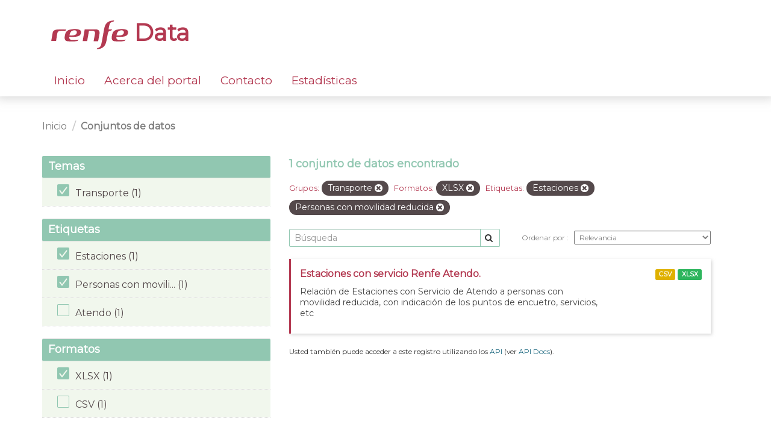

--- FILE ---
content_type: text/html; charset=utf-8
request_url: https://data.renfe.com/dataset?res_format=XLSX&groups=transporte&tags=estaciones&tags=personas+con+movilidad+reducida
body_size: 3782
content:
<!DOCTYPE html>
<!--[if IE 9]> <html lang="es" class="ie9"> <![endif]-->
<!--[if gt IE 8]><!--> <html lang="es"> <!--<![endif]-->
  <head>
    <link rel="stylesheet" type="text/css" href="/fanstatic/vendor/:version:2025-07-21T09:53:56.56/select2/select2.css" />
<link rel="stylesheet" type="text/css" href="/fanstatic/css/:version:2019-05-27T11:38:04.30/main.min.css" />
<link rel="stylesheet" type="text/css" href="/fanstatic/vendor/:version:2025-07-21T09:53:56.56/font-awesome/css/font-awesome.min.css" />
<link rel="stylesheet" type="text/css" href="/fanstatic/renfe_theme/:version:2025-07-24T13:41:47/renfe.css" />

    <!-- Global site tag (gtag.js) - Google Analytics -->
    <script async src="https://www.googletagmanager.com/gtag/js?id=UA-158355983-1"></script>
    <script>
      window.dataLayer = window.dataLayer || [];
      function gtag(){dataLayer.push(arguments);}
      gtag('js', new Date());

      gtag('config', 'UA-158355983-1');
    </script>

    <meta charset="utf-8" />
      <meta name="generator" content="ckan 2.8.2" />
      <meta name="viewport" content="width=device-width, initial-scale=1.0">
    <title>Conjuntos de datos - Renfe Data</title>

    
    <link rel="shortcut icon" href="https://data.renfe.com/base/images/favicon.ico" />
    
      
    

    
      
      
    
	
	<link href="https://fonts.googleapis.com/css?family=Montserrat&amp;display=swap" rel="stylesheet">

	
	
	
    
  </head>

  
  <body data-site-root="https://data.renfe.com/" data-locale-root="https://data.renfe.com/" >

    
    <div class="hide"><a href="#content">Ir al contenido</a></div>
  

  
    

 




<header class="navbar navbar-static-top masthead renfe-header-wrapper">
    
  <div class="container">
    <div class="navbar-right">
      <button data-target="#main-navigation-toggle" data-toggle="collapse" class="navbar-toggle collapsed" type="button">
        <span class="fa fa-bars"></span>
      </button>
    </div>
    
    <hgroup class="header-image navbar-left row renfe-logo-wrapper">
       
        <div class="col-xs-12">
          <a class="logo" href="/">
          <img src="/images/renfe_logo_header.svg"/> Data
          </a>
        </div>
      
      
    </hgroup>
    
    <div class="container">
    <div class="collapse navbar-collapse row renfe-menu-wrapper" id="main-navigation-toggle">
      
      <nav class="section navigation renfe-menu col-xs-12">
        <ul class="nav nav-pills">
          
          
            <li><a href="/">Inicio</a></li><li><a href="/about">Acerca del portal</a></li><li><a href="/feedback">Contacto</a></li><li><a href="/estadisticas">Estadísticas</a></li>
          
        </ul>
      </nav>
      
    </div>
    </div>
  </div>
</header>

  
    <div role="main">
      <div id="content" class="container">
        
          
            <div class="flash-messages">
              
                
              
            </div>
          

          
            <div class="toolbar row">
              
                
                  <ol class="breadcrumb col-xs-12">
                    
<li class="home">
	<a href="/">
		<!-- <i class="fa fa-home"></i> -->
		<span>Inicio</span>
	</a>
</li>
                    
  
    <li class="active"><a href="dataset">Conjuntos de datos</a></li>
  

                  </ol>
                
              
            </div>
          

          <div class="row wrapper">
            
            
            

            
            
              
                <aside class="secondary col-sm-4">
                  
                  
<div class="filters">
  <div>
    
      




	

	
	
		
	

	
		
		

		
	

    
      




	

	
	
		
	

	
		
		

		
			
			
			<section class="module module-narrow module-shallow">
				
					<h2 class="module-heading">
						<!-- <i class="fa fa-filter"></i> -->
						
							
						
						Temas
					</h2>
				
				
					
						
							<nav>
								<ul class="list-unstyled nav nav-simple nav-facet">
								
								
									
										
										
										
										
											
										
										
										<li class="nav-item active">
											<a href="/dataset?res_format=XLSX&amp;tags=estaciones&amp;tags=personas+con+movilidad+reducida" title="">
												<span class="item-label">Transporte (1)</span>
												<!-- <span class="item-label">Transporte</span> -->
												<!-- <span class="hidden separator"> - </span>
												<span class="item-count badge">(1)</span> -->
											</a>
											</li>
									
								

								
								
									
								
								</ul>
							</nav>

							<p class="module-footer">
								
									
								
							</p>
						
					
				
			</section>
			
		
	

    
      




	

	
	

	
		
		

		
			
			
			<section class="module module-narrow module-shallow">
				
					<h2 class="module-heading">
						<!-- <i class="fa fa-filter"></i> -->
						
							
						
						Etiquetas
					</h2>
				
				
					
						
							<nav>
								<ul class="list-unstyled nav nav-simple nav-facet">
								
								
									
								
									
										
										
										
										
											
										
										
										<li class="nav-item active">
											<a href="/dataset?res_format=XLSX&amp;groups=transporte&amp;tags=personas+con+movilidad+reducida" title="estaciones">
												<span class="item-label">Estaciones (1)</span>
												<!-- <span class="item-label">Estaciones</span> -->
												<!-- <span class="hidden separator"> - </span>
												<span class="item-count badge">(1)</span> -->
											</a>
											</li>
									
								
									
										
										
										
										
											
										
										
										<li class="nav-item active">
											<a href="/dataset?res_format=XLSX&amp;groups=transporte&amp;tags=estaciones" title="personas con movilidad reducida">
												<span class="item-label">Personas con movili... (1)</span>
												<!-- <span class="item-label">Personas con movili...</span> -->
												<!-- <span class="hidden separator"> - </span>
												<span class="item-count badge">(1)</span> -->
											</a>
											</li>
									
								

								
								
									
										
										
										
										
											
										
										
										<li class="nav-item">
											<a href="/dataset?tags=atendo&amp;res_format=XLSX&amp;groups=transporte&amp;tags=estaciones&amp;tags=personas+con+movilidad+reducida" title="atendo">
												<span class="item-label">Atendo (1)</span>
												<!-- <span class="item-label">Atendo</span>
												<span class="hidden separator"> - </span>
												<span class="item-count badge">(1)</span> -->
											</a>
										</li>
									
								
									
								
									
								
								</ul>
							</nav>

							<p class="module-footer">
								
									
								
							</p>
						
					
				
			</section>
			
		
	

    
      




	

	
	

	
		
		

		
			
			
			<section class="module module-narrow module-shallow">
				
					<h2 class="module-heading">
						<!-- <i class="fa fa-filter"></i> -->
						
							
						
						Formatos
					</h2>
				
				
					
						
							<nav>
								<ul class="list-unstyled nav nav-simple nav-facet">
								
								
									
								
									
										
										
										
										
											
										
										
										<li class="nav-item active">
											<a href="/dataset?groups=transporte&amp;tags=estaciones&amp;tags=personas+con+movilidad+reducida" title="">
												<span class="item-label">XLSX (1)</span>
												<!-- <span class="item-label">XLSX</span> -->
												<!-- <span class="hidden separator"> - </span>
												<span class="item-count badge">(1)</span> -->
											</a>
											</li>
									
								

								
								
									
										
										
										
										
											
										
										
										<li class="nav-item">
											<a href="/dataset?res_format=CSV&amp;res_format=XLSX&amp;groups=transporte&amp;tags=estaciones&amp;tags=personas+con+movilidad+reducida" title="">
												<span class="item-label">CSV (1)</span>
												<!-- <span class="item-label">CSV</span>
												<span class="hidden separator"> - </span>
												<span class="item-count badge">(1)</span> -->
											</a>
										</li>
									
								
									
								
								</ul>
							</nav>

							<p class="module-footer">
								
									
								
							</p>
						
					
				
			</section>
			
		
	

    
      




	

	
	
		
	

	
		
		
			
			
		

		
	

    
  </div>
  <a class="close no-text hide-filters"><i class="fa fa-times-circle"></i><span class="text">close</span></a>
</div>

                </aside>
              
            

            
              
                <div class="primary col-sm-8">
              
                
                
  <section class="module">
    <div class="module-content">
      
        
      
      
        
        
        










<form id="dataset-search-form" class="search-form" method="get" data-module="select-switch">
	
	
		
			<h2>

  
  
  
  

1 conjunto de datos encontrado</h2>
		
	

	
	
		
			<p class="filter-list">
				
					
					<span class="facet">Grupos:</span>
					
						<span class="filtered pill">
									Transporte
								
							<a href="dataset?res_format=XLSX&amp;tags=estaciones&amp;tags=personas+con+movilidad+reducida" class="remove" title="Quitar">
								<i class="fa fa-times"></i>
							</a>
						</span>
					
				
					
					<span class="facet">Formatos:</span>
					
						<span class="filtered pill">
									XLSX
								
							<a href="dataset?groups=transporte&amp;tags=estaciones&amp;tags=personas+con+movilidad+reducida" class="remove" title="Quitar">
								<i class="fa fa-times"></i>
							</a>
						</span>
					
				
					
					<span class="facet">Etiquetas:</span>
					
						<span class="filtered pill">
									Estaciones
								
							<a href="dataset?res_format=XLSX&amp;groups=transporte&amp;tags=personas+con+movilidad+reducida" class="remove" title="Quitar">
								<i class="fa fa-times"></i>
							</a>
						</span>
					
						<span class="filtered pill">
									Personas con movilidad reducida
								
							<a href="dataset?res_format=XLSX&amp;groups=transporte&amp;tags=estaciones" class="remove" title="Quitar">
								<i class="fa fa-times"></i>
							</a>
						</span>
					
				
			</p>
			<a class="show-filters btn btn-default">
				Filtrar Resultados
			</a>
		
	

	
	<div class="renfe-search-order-wrapper">
	
		<div class="input-group search-input-group">
			<input aria-label="Búsqueda" id="field-giant-search" type="text" class="form-control input-lg" name="q" value="" autocomplete="off" placeholder="Búsqueda">
			
				<span class="input-group-btn">
					<button class="btn btn-default btn-lg" type="submit" value="search">
						<i class="fa fa-search"></i>
					</button>
				</span>
			
		</div>
	

	
		<span>
				
  
  

  
  
  
  <input type="hidden" name="res_format" value="XLSX" />
  
  
  
  
  
  <input type="hidden" name="groups" value="transporte" />
  
  
  
  
  
  <input type="hidden" name="tags" value="estaciones" />
  
  
  
  
  
  <input type="hidden" name="tags" value="personas con movilidad reducida" />
  
  
  
  
			</span>
	

	
	
		
			<div class="form-select form-group control-order-by">
				<label for="field-order-by">
					Ordenar por
				</label>
				<select id="field-order-by" name="sort" class="form-control">
					
						
							<option value="score desc, metadata_modified desc" selected="selected">
								Relevancia
							</option>
						
					
						
							<option value="title_string asc">
								Nombre ascendente
							</option>
						
					
						
							<option value="title_string desc">
								Nombre descendente
							</option>
						
					
						
							<option value="metadata_modified desc">
								Última modificación
							</option>
						
					
						
							<option value="views_recent desc">
								Popular
							</option>
						
					
				</select>
				
					<button class="btn btn-default js-hide" type="submit">
						Ir
					</button>
				
			</div>
		
	
	</div>
</form>






      
      
        

  
    <ul class="dataset-list list-unstyled">
    	
	      
	        






  <li class="dataset-item">
    
      <div class="dataset-content">
        
          <h3 class="dataset-heading">
            
              
            
            
              
		<a href="/dataset/listado-de-estaciones-con-servicio-atendo-para-personas-con-discapacidad-o-movilidad-reducida">Estaciones con servicio  Renfe Atendo.</a>
            
            
              
              
            
          </h3>
        
        
          
        
        
          
            <div>Relación de Estaciones con Servicio de Atendo a personas con movilidad reducida, con indicación de los puntos de encuetro, servicios, etc</div>
          
        
      </div>
      
        
          
            <ul class="dataset-resources list-unstyled">
              
                
                <li>
                  <a href="/dataset/listado-de-estaciones-con-servicio-atendo-para-personas-con-discapacidad-o-movilidad-reducida" class="label label-default" data-format="csv">CSV</a>
                </li>
                
                <li>
                  <a href="/dataset/listado-de-estaciones-con-servicio-atendo-para-personas-con-discapacidad-o-movilidad-reducida" class="label label-default" data-format="xlsx">XLSX</a>
                </li>
                
              
            </ul>
          
        
      
    
  </li>

	      
	    
    </ul>
  

      
    </div>

    
      
    
  </section>

  
  <section class="module">
    <div class="module-content">
      
      <small>
        
        
        
          Usted también puede acceder a este registro utilizando los <a href="/api/3">API</a> (ver <a href="http://docs.ckan.org/en/2.8/api/">API Docs</a>).
      </small>
      
    </div>
  </section>
  

              </div>
            
          </div>
        
      </div>
    </div>
  
    

 <footer class="site-footer renfe-footer-wrapper">
	<div class="container">
	
		<div class="row">
			<div class="col-xs-7 col-xs-offset-1 footer-links renfe-footer-logo">
				<a href="https://renfe.com" target="_blank">
					<img src="/images/renfe_logo_footer.svg"/>
				</a>
				<div>Renfe. Todos los derechos reservados.</div>
			
			</div>
			<div class="col-xs-1 renfe-footer-link-list">
				<div><a href="/dataset">Datasets</a></div>
				<div><a href="/feedback">Contacto</a></div>
			</div>
			<div class="col-xs-2 attribution renfe-footer-link-list">
				<div><a href="/about">Acerca del portal</a></div>
				<div><a href="/legal">Información legal</a></div>
			
			</div>
		</div>
	
	</div>

	
		
	
</footer>
  
    
    
    
      
    
  
    

      
  <script>document.getElementsByTagName('html')[0].className += ' js';</script>
<script type="text/javascript" src="/fanstatic/vendor/:version:2025-07-21T09:53:56.56/jquery.min.js"></script>
<script type="text/javascript" src="/fanstatic/vendor/:version:2025-07-21T09:53:56.56/:bundle:bootstrap/js/bootstrap.min.js;jed.min.js;moment-with-locales.js;select2/select2.min.js"></script>
<script type="text/javascript" src="/fanstatic/base/:version:2019-05-27T11:38:04.24/:bundle:plugins/jquery.inherit.min.js;plugins/jquery.proxy-all.min.js;plugins/jquery.url-helpers.min.js;plugins/jquery.date-helpers.min.js;plugins/jquery.slug.min.js;plugins/jquery.slug-preview.min.js;plugins/jquery.truncator.min.js;plugins/jquery.masonry.min.js;plugins/jquery.form-warning.min.js;plugins/jquery.images-loaded.min.js;sandbox.min.js;module.min.js;pubsub.min.js;client.min.js;notify.min.js;i18n.min.js;main.min.js;modules/select-switch.min.js;modules/slug-preview.min.js;modules/basic-form.min.js;modules/confirm-action.min.js;modules/api-info.min.js;modules/autocomplete.min.js;modules/custom-fields.min.js;modules/data-viewer.min.js;modules/table-selectable-rows.min.js;modules/resource-form.min.js;modules/resource-upload-field.min.js;modules/resource-reorder.min.js;modules/resource-view-reorder.min.js;modules/follow.min.js;modules/activity-stream.min.js;modules/dashboard.min.js;modules/resource-view-embed.min.js;view-filters.min.js;modules/resource-view-filters-form.min.js;modules/resource-view-filters.min.js;modules/table-toggle-more.min.js;modules/dataset-visibility.min.js;modules/media-grid.min.js;modules/image-upload.min.js;modules/followers-counter.min.js"></script>
<script type="text/javascript" src="/fanstatic/base/:version:2019-05-27T11:38:04.24/tracking.min.js"></script></body>
</html>